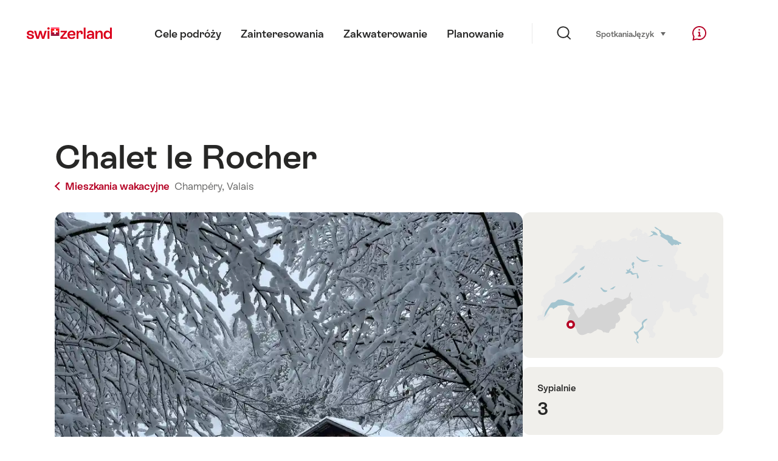

--- FILE ---
content_type: text/html; charset=utf-8
request_url: https://www.google.com/recaptcha/api2/aframe
body_size: 269
content:
<!DOCTYPE HTML><html><head><meta http-equiv="content-type" content="text/html; charset=UTF-8"></head><body><script nonce="7EzjkpUpCVZXbCC0WOyCeA">/** Anti-fraud and anti-abuse applications only. See google.com/recaptcha */ try{var clients={'sodar':'https://pagead2.googlesyndication.com/pagead/sodar?'};window.addEventListener("message",function(a){try{if(a.source===window.parent){var b=JSON.parse(a.data);var c=clients[b['id']];if(c){var d=document.createElement('img');d.src=c+b['params']+'&rc='+(localStorage.getItem("rc::a")?sessionStorage.getItem("rc::b"):"");window.document.body.appendChild(d);sessionStorage.setItem("rc::e",parseInt(sessionStorage.getItem("rc::e")||0)+1);localStorage.setItem("rc::h",'1769903538001');}}}catch(b){}});window.parent.postMessage("_grecaptcha_ready", "*");}catch(b){}</script></body></html>